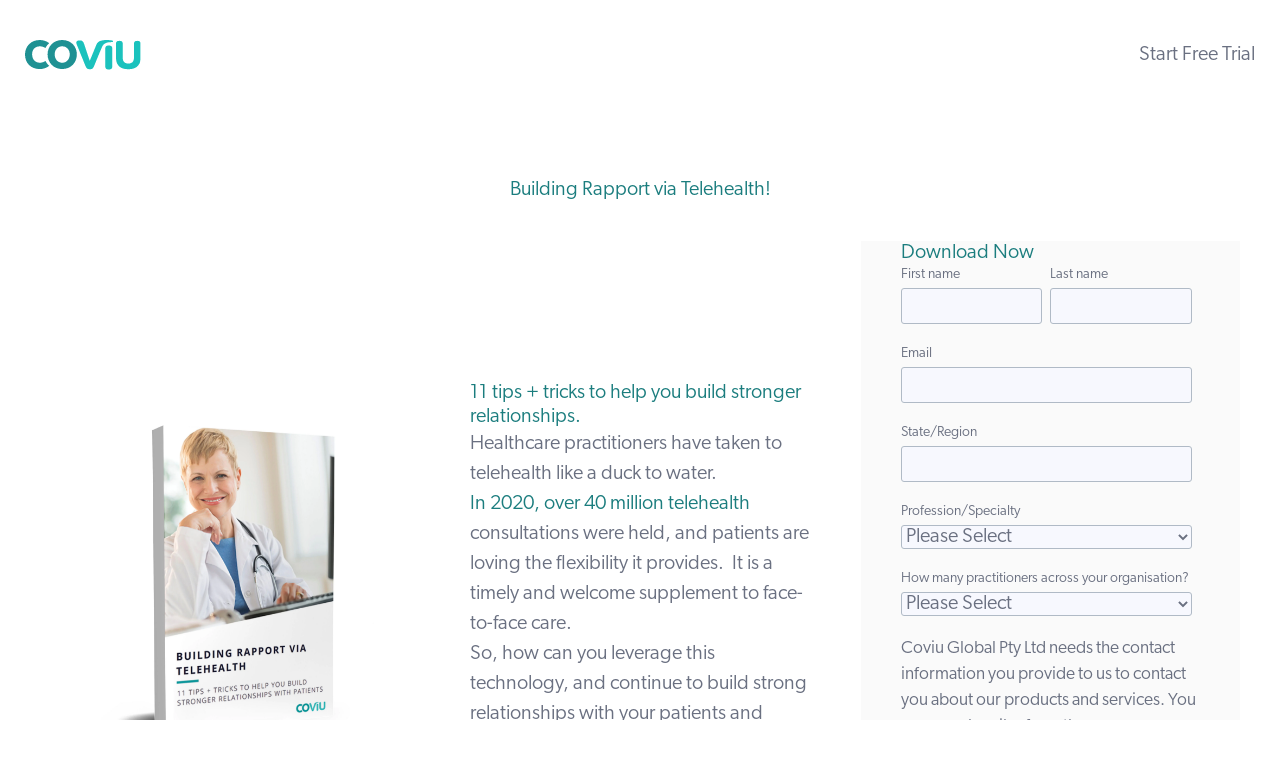

--- FILE ---
content_type: text/html; charset=UTF-8
request_url: https://www.coviu.com/en-au/how-to-build-rapport-via-telehealth?__hstc=&__hssc=&hsCtaTracking=9ffa6a26-31b4-4d28-9a11-bbc7e3ccb578%7C5cc5fbf8-5ea4-4712-9daa-187a782f1caa
body_size: 6326
content:
<!doctype html><html lang="en-au"><head>
    <meta charset="utf-8">
    <title>A Guide to Building Rapport via Telehealth | Coviu</title>
    <link rel="shortcut icon" href="https://www.coviu.com/hubfs/cropped-CO_logo-32x32.png">
    <meta name="description" content="Find out the best ways to establish a trusted, steady relationship with your telehealth patients with our guide to building rapport via telehealth.">

    
    <link rel="stylesheet" href="https://use.typekit.net/dgr2wow.css">
    
    
    
    
    
    
    <script src="https://cdn.tailwindcss.com"></script>
<script>
tailwind.config = {
  theme: {
    extend: {
      colors: {
        primary: '#1B7D7E',
        ...
      },
      ...
    }
  }
}
</script>

    <meta name="viewport" content="width=device-width, initial-scale=1">

    
    <meta property="og:description" content="Find out the best ways to establish a trusted, steady relationship with your telehealth patients with our guide to building rapport via telehealth.">
    <meta property="og:title" content="A Guide to Building Rapport via Telehealth | Coviu">
    <meta name="twitter:description" content="Find out the best ways to establish a trusted, steady relationship with your telehealth patients with our guide to building rapport via telehealth.">
    <meta name="twitter:title" content="A Guide to Building Rapport via Telehealth | Coviu">

    

    
    <style>
a.cta_button{-moz-box-sizing:content-box !important;-webkit-box-sizing:content-box !important;box-sizing:content-box !important;vertical-align:middle}.hs-breadcrumb-menu{list-style-type:none;margin:0px 0px 0px 0px;padding:0px 0px 0px 0px}.hs-breadcrumb-menu-item{float:left;padding:10px 0px 10px 10px}.hs-breadcrumb-menu-divider:before{content:'›';padding-left:10px}.hs-featured-image-link{border:0}.hs-featured-image{float:right;margin:0 0 20px 20px;max-width:50%}@media (max-width: 568px){.hs-featured-image{float:none;margin:0;width:100%;max-width:100%}}.hs-screen-reader-text{clip:rect(1px, 1px, 1px, 1px);height:1px;overflow:hidden;position:absolute !important;width:1px}
</style>

<link rel="stylesheet" href="https://www.coviu.com/hubfs/hub_generated/template_assets/1/188436501270/1763523980066/template_main-v2.min.css">
<link rel="stylesheet" href="https://www.coviu.com/hubfs/hub_generated/template_assets/1/36124204998/1763523979663/template_theme.min.css">
<!-- Editor Styles -->
<style id="hs_editor_style" type="text/css">
#hs_cos_wrapper_widget_1597742815903  { display: block !important; line-height: 21.4px !important; padding-bottom: 40px !important; padding-top: 20px !important; text-align: center !important }
#hs_cos_wrapper_widget_1597742815903  p , #hs_cos_wrapper_widget_1597742815903  li , #hs_cos_wrapper_widget_1597742815903  span , #hs_cos_wrapper_widget_1597742815903  label , #hs_cos_wrapper_widget_1597742815903  h1 , #hs_cos_wrapper_widget_1597742815903  h2 , #hs_cos_wrapper_widget_1597742815903  h3 , #hs_cos_wrapper_widget_1597742815903  h4 , #hs_cos_wrapper_widget_1597742815903  h5 , #hs_cos_wrapper_widget_1597742815903  h6  { line-height: 21.4px !important }
#hs_cos_wrapper_widget_1597844228128  { display: block !important; margin-top: -10px !important; padding-top: 0px !important }
#hs_cos_wrapper_widget_1606818006117  { background-color: #fafafa !important; background-image: none !important; display: block !important }
#hs_cos_wrapper_widget_1597742815903  { display: block !important; line-height: 21.4px !important; padding-bottom: 40px !important; padding-top: 20px !important; text-align: center !important }
#hs_cos_wrapper_widget_1597742815903  p , #hs_cos_wrapper_widget_1597742815903  li , #hs_cos_wrapper_widget_1597742815903  span , #hs_cos_wrapper_widget_1597742815903  label , #hs_cos_wrapper_widget_1597742815903  h1 , #hs_cos_wrapper_widget_1597742815903  h2 , #hs_cos_wrapper_widget_1597742815903  h3 , #hs_cos_wrapper_widget_1597742815903  h4 , #hs_cos_wrapper_widget_1597742815903  h5 , #hs_cos_wrapper_widget_1597742815903  h6  { line-height: 21.4px !important }
#hs_cos_wrapper_widget_1606818006117  { background-color: #fafafa !important; background-image: none !important; display: block !important }
#hs_cos_wrapper_widget_1597844228128  { display: block !important; margin-top: -10px !important; padding-top: 0px !important }
.widget_1606818176549-flexbox-positioning {
  display: -ms-flexbox !important;
  -ms-flex-direction: column !important;
  -ms-flex-align: center !important;
  -ms-flex-pack: start;
  display: flex !important;
  flex-direction: column !important;
  align-items: center !important;
  justify-content: flex-start;
}
.widget_1606818176549-flexbox-positioning > div {
  max-width: 100%;
  flex-shrink: 0 !important;
}
/* HubSpot Non-stacked Media Query Styles */
@media (min-width:768px) {
  .dnd_area-column-1-row-1-vertical-alignment > .row-fluid {
    display: -ms-flexbox !important;
    -ms-flex-direction: row;
    display: flex !important;
    flex-direction: row;
  }
  .cell_1606818006698-vertical-alignment {
    display: -ms-flexbox !important;
    -ms-flex-direction: column !important;
    -ms-flex-pack: center !important;
    display: flex !important;
    flex-direction: column !important;
    justify-content: center !important;
  }
  .cell_1606818006698-vertical-alignment > div {
    flex-shrink: 0 !important;
  }
  .cell_1597733229139-vertical-alignment {
    display: -ms-flexbox !important;
    -ms-flex-direction: column !important;
    -ms-flex-pack: center !important;
    display: flex !important;
    flex-direction: column !important;
    justify-content: center !important;
  }
  .cell_1597733229139-vertical-alignment > div {
    flex-shrink: 0 !important;
  }
  .cell_1606818176838-vertical-alignment {
    display: -ms-flexbox !important;
    -ms-flex-direction: column !important;
    -ms-flex-pack: center !important;
    display: flex !important;
    flex-direction: column !important;
    justify-content: center !important;
  }
  .cell_1606818176838-vertical-alignment > div {
    flex-shrink: 0 !important;
  }
}
/* HubSpot Styles (default) */
.dnd_area-row-0-padding {
  padding-top: 40px !important;
}
.cell_1606818006698-padding {
  padding-left: 40px !important;
  padding-right: 40px !important;
}
.cell_1606818006698-background-layers {
  background-image: linear-gradient(rgba(250, 250, 250, 1), rgba(250, 250, 250, 1)) !important;
  background-position: left top !important;
  background-size: auto !important;
  background-repeat: no-repeat !important;
}
</style>
    

    
<!--  Added by GoogleAnalytics4 integration -->
<script>
var _hsp = window._hsp = window._hsp || [];
window.dataLayer = window.dataLayer || [];
function gtag(){dataLayer.push(arguments);}

var useGoogleConsentModeV2 = true;
var waitForUpdateMillis = 1000;


if (!window._hsGoogleConsentRunOnce) {
  window._hsGoogleConsentRunOnce = true;

  gtag('consent', 'default', {
    'ad_storage': 'denied',
    'analytics_storage': 'denied',
    'ad_user_data': 'denied',
    'ad_personalization': 'denied',
    'wait_for_update': waitForUpdateMillis
  });

  if (useGoogleConsentModeV2) {
    _hsp.push(['useGoogleConsentModeV2'])
  } else {
    _hsp.push(['addPrivacyConsentListener', function(consent){
      var hasAnalyticsConsent = consent && (consent.allowed || (consent.categories && consent.categories.analytics));
      var hasAdsConsent = consent && (consent.allowed || (consent.categories && consent.categories.advertisement));

      gtag('consent', 'update', {
        'ad_storage': hasAdsConsent ? 'granted' : 'denied',
        'analytics_storage': hasAnalyticsConsent ? 'granted' : 'denied',
        'ad_user_data': hasAdsConsent ? 'granted' : 'denied',
        'ad_personalization': hasAdsConsent ? 'granted' : 'denied'
      });
    }]);
  }
}

gtag('js', new Date());
gtag('set', 'developer_id.dZTQ1Zm', true);
gtag('config', 'G-J5C7ZWVYSG');
</script>
<script async src="https://www.googletagmanager.com/gtag/js?id=G-J5C7ZWVYSG"></script>

<!-- /Added by GoogleAnalytics4 integration -->

<!--  Added by GoogleTagManager integration -->
<script>
var _hsp = window._hsp = window._hsp || [];
window.dataLayer = window.dataLayer || [];
function gtag(){dataLayer.push(arguments);}

var useGoogleConsentModeV2 = true;
var waitForUpdateMillis = 1000;



var hsLoadGtm = function loadGtm() {
    if(window._hsGtmLoadOnce) {
      return;
    }

    if (useGoogleConsentModeV2) {

      gtag('set','developer_id.dZTQ1Zm',true);

      gtag('consent', 'default', {
      'ad_storage': 'denied',
      'analytics_storage': 'denied',
      'ad_user_data': 'denied',
      'ad_personalization': 'denied',
      'wait_for_update': waitForUpdateMillis
      });

      _hsp.push(['useGoogleConsentModeV2'])
    }

    (function(w,d,s,l,i){w[l]=w[l]||[];w[l].push({'gtm.start':
    new Date().getTime(),event:'gtm.js'});var f=d.getElementsByTagName(s)[0],
    j=d.createElement(s),dl=l!='dataLayer'?'&l='+l:'';j.async=true;j.src=
    'https://www.googletagmanager.com/gtm.js?id='+i+dl;f.parentNode.insertBefore(j,f);
    })(window,document,'script','dataLayer','GTM-P227MD4M');

    window._hsGtmLoadOnce = true;
};

_hsp.push(['addPrivacyConsentListener', function(consent){
  if(consent.allowed || (consent.categories && consent.categories.analytics)){
    hsLoadGtm();
  }
}]);

</script>

<!-- /Added by GoogleTagManager integration -->

    <link rel="canonical" href="https://www.coviu.com/en-au/how-to-build-rapport-via-telehealth">

<!-- Google Tag Manager -->
<script>(function(w,d,s,l,i){w[l]=w[l]||[];w[l].push({'gtm.start':
new Date().getTime(),event:'gtm.js'});var f=d.getElementsByTagName(s)[0],
j=d.createElement(s),dl=l!='dataLayer'?'&l='+l:'';j.async=true;j.src=
'https://www.googletagmanager.com/gtm.js?id='+i+dl;f.parentNode.insertBefore(j,f);
})(window,document,'script','dataLayer','GTM-P227MD4M');</script>
<!-- End Google Tag Manager -->

<!-- GEOTARGETLY : Inner Pages Redirect Others !-->
<script>
(function(g,e,o,t,a,r,ge,tl,y,s){
t=g.getElementsByTagName(e)[0];y=g.createElement(e);y.async=true;
y.src='https://g9508048080.co/gr?id=-MZWZFOTX6SPHd-rTvSy&refurl='+g.referrer+'&winurl='+encodeURIComponent(window.location);
t.parentNode.insertBefore(y,t);
})(document,'script');
(function(g,e,o,t,a,r,ge,tl,y,s){
t=g.getElementsByTagName(e)[0];y=g.createElement(e);y.async=true;
y.src='https://g9508048080.co/gr?id=-MZWYhew_kr8W-ufWIzT&refurl='+g.referrer+'&winurl='+encodeURIComponent(window.location);
t.parentNode.insertBefore(y,t);
})(document,'script');
</script>
<!-- END GEOTARGETLY : Inner Pages Redirect Others !-->
<!-- GEOTARGETLY : Inner Pages Redirect !-->
<script>
(function(g,e,o,t,a,r,ge,tl,y,s){
t=g.getElementsByTagName(e)[0];y=g.createElement(e);y.async=true;
y.src='https://g9508048080.co/gr?id=-MZWRCrp7TCbldmHyylZ&refurl='+g.referrer+'&winurl='+encodeURIComponent(window.location);
t.parentNode.insertBefore(y,t);
})(document,'script');
</script>
<!-- END GEOTARGETLY : Inner Pages Redirect !-->
<style>.navigation-primary .submenu.level-1>li>a.active-item:after, .navigation-primary .submenu.level-1>li>a.active-branch:after{height:0!important}</style>

<style>.footer__bottom-section {font-size: 12px;} @media (min-width:768px) {.footer__bottom-section .column.span9 {text-align: right;}} .footer__bottom-section .column.span3 {padding-bottom: 10px;}</style>
<!-- Start PostHog -->
<script>
    !function(t,e){var o,n,p,r;e.__SV||(window.posthog=e,e._i=[],e.init=function(i,s,a){function g(t,e){var o=e.split(".");2==o.length&&(t=t[o[0]],e=o[1]),t[e]=function(){t.push([e].concat(Array.prototype.slice.call(arguments,0)))}}(p=t.createElement("script")).type="text/javascript",p.async=!0,p.src=s.api_host.replace(".i.posthog.com","-assets.i.posthog.com")+"/static/array.js",(r=t.getElementsByTagName("script")[0]).parentNode.insertBefore(p,r);var u=e;for(void 0!==a?u=e[a]=[]:a="posthog",u.people=u.people||[],u.toString=function(t){var e="posthog";return"posthog"!==a&&(e+="."+a),t||(e+=" (stub)"),e},u.people.toString=function(){return u.toString(1)+".people (stub)"},o="capture identify alias people.set people.set_once set_config register register_once unregister opt_out_capturing has_opted_out_capturing opt_in_capturing reset isFeatureEnabled onFeatureFlags getFeatureFlag getFeatureFlagPayload reloadFeatureFlags group updateEarlyAccessFeatureEnrollment getEarlyAccessFeatures getActiveMatchingSurveys getSurveys getNextSurveyStep onSessionId".split(" "),n=0;n<o.length;n++)g(u,o[n]);e._i.push([i,s,a])},e.__SV=1)}(document,window.posthog||[]);
    posthog.init('phc_WIwp14UcXaDtliTW47ylCigsGiMa2sfoTY7bzJHhyQR',{api_host:'https://us.i.posthog.com', person_profiles: 'identified_only' // or 'always' to create profiles for anonymous users as well
        })
</script>
<!-- End PostHog -->

<meta property="og:image" content="https://www.coviu.com/hubfs/Screen%20Shot%202020-08-26%20at%201.58.55%20pm.png">
<meta property="og:image:width" content="1708">
<meta property="og:image:height" content="966">
<meta property="og:image:alt" content="Building rapport via telehealth">
<meta name="twitter:image" content="https://www.coviu.com/hubfs/Screen%20Shot%202020-08-26%20at%201.58.55%20pm.png">
<meta name="twitter:image:alt" content="Building rapport via telehealth">

<meta property="og:url" content="https://www.coviu.com/en-au/how-to-build-rapport-via-telehealth">
<meta name="twitter:card" content="summary_large_image">
<meta http-equiv="content-language" content="en-au">
<link rel="alternate" hreflang="en-au" href="https://www.coviu.com/en-au/how-to-build-rapport-via-telehealth">
<link rel="alternate" hreflang="en-us" href="https://www.coviu.com/en-us/how-to-build-rapport-via-telehealth">





<style>
  #hs_cos_wrapper_widget_1597842431574 .submitted-message{
line-height: unset !important;
}</style>
  <meta name="generator" content="HubSpot"></head>
  <body class="header-sticky">
<!--  Added by GoogleTagManager integration -->
<noscript><iframe src="https://www.googletagmanager.com/ns.html?id=GTM-P227MD4M" height="0" width="0" style="display:none;visibility:hidden"></iframe></noscript>

<!-- /Added by GoogleTagManager integration -->

    <div class="body-wrapper   hs-content-id-33857262845 hs-landing-page hs-page ">
      

  <header class="header header-simple">
  <div class="header__container content-wrapper">

    
    <div class="header__logo header__logo--main">
      
        <span id="hs_cos_wrapper_header_slim_logo" class="hs_cos_wrapper hs_cos_wrapper_widget hs_cos_wrapper_type_linked_image" style="" data-hs-cos-general-type="widget" data-hs-cos-type="linked_image"><a href="https://www.coviu.com/en-au?hsLang=en-au" id="hs-link-header_slim_logo" style="border-width:0px;border:0px;"><img src="https://www.coviu.com/hubfs/raw_assets/public/coviu2021/images/coviu.svg" class="hs-image-widget " style="width:155px;border-width:0px;border:0px;" width="155" alt="Coviu Logo" title="Coviu Logo"></a></span>
    </div>
    

    
    <div class="header__column">
      <div class="header_simple_menu">
        <span id="hs_cos_wrapper_header_simple_menu" class="hs_cos_wrapper hs_cos_wrapper_widget hs_cos_wrapper_type_simple_menu" style="" data-hs-cos-general-type="widget" data-hs-cos-type="simple_menu"><div id="hs_menu_wrapper_header_simple_menu" class="hs-menu-wrapper active-branch flyouts hs-menu-flow-horizontal" role="navigation" data-sitemap-name="" data-menu-id="" aria-label="Navigation Menu">
 <ul role="menu">
  <li class="hs-menu-item hs-menu-depth-1" role="none"><a href="https://coviu.com/checkout/au/trial" role="menuitem" target="_self">Start Free Trial</a></li>
 </ul>
</div></span>
      </div>
    </div>
    

  </div>
</header>



      
<main class="body-container-wrapper">
  <div class="container-fluid body-container body-container--about">
<div class="row-fluid-wrapper">
<div class="row-fluid">
<div class="span12 widget-span widget-type-cell " style="" data-widget-type="cell" data-x="0" data-w="12">

<div class="row-fluid-wrapper row-depth-1 row-number-1 dnd-section dnd_area-row-0-padding">
<div class="row-fluid ">
<div class="span12 widget-span widget-type-cell dnd-column" style="" data-widget-type="cell" data-x="0" data-w="12">

<div class="row-fluid-wrapper row-depth-1 row-number-2 dnd-row">
<div class="row-fluid ">
<div class="span12 widget-span widget-type-custom_widget dnd-module" style="" data-widget-type="custom_widget" data-x="0" data-w="12">
<div id="hs_cos_wrapper_widget_1597742815903" class="hs_cos_wrapper hs_cos_wrapper_widget hs_cos_wrapper_type_module widget-type-header" style="" data-hs-cos-general-type="widget" data-hs-cos-type="module">



<span id="hs_cos_wrapper_widget_1597742815903_" class="hs_cos_wrapper hs_cos_wrapper_widget hs_cos_wrapper_type_header" style="" data-hs-cos-general-type="widget" data-hs-cos-type="header"><h1>Building Rapport via Telehealth!</h1></span></div>

</div><!--end widget-span -->
</div><!--end row-->
</div><!--end row-wrapper -->

<div class="row-fluid-wrapper row-depth-1 row-number-3 dnd_area-column-1-row-1-vertical-alignment dnd-row">
<div class="row-fluid ">
<div class="span4 widget-span widget-type-cell cell_1606818176838-vertical-alignment dnd-column" style="" data-widget-type="cell" data-x="0" data-w="4">

<div class="row-fluid-wrapper row-depth-1 row-number-4 dnd-row">
<div class="row-fluid ">
<div class="span12 widget-span widget-type-custom_widget widget_1606818176549-flexbox-positioning dnd-module" style="" data-widget-type="custom_widget" data-x="0" data-w="12">
<div id="hs_cos_wrapper_widget_1606818176549" class="hs_cos_wrapper hs_cos_wrapper_widget hs_cos_wrapper_type_module widget-type-linked_image" style="" data-hs-cos-general-type="widget" data-hs-cos-type="module">
    






  



<span id="hs_cos_wrapper_widget_1606818176549_" class="hs_cos_wrapper hs_cos_wrapper_widget hs_cos_wrapper_type_linked_image" style="" data-hs-cos-general-type="widget" data-hs-cos-type="linked_image"><a href="https://www.coviu.com/en-au/resources?hsLang=en-au" target="_parent" id="hs-link-widget_1606818176549_" style="border-width:0px;border:0px;"><img src="https://www.coviu.com/hubfs/BuildingRapport_book-cover-3d.jpg" class="hs-image-widget " style="max-width: 100%; height: auto;" alt="BuildingRapport_book-cover-3d" title="BuildingRapport_book-cover-3d"></a></span></div>

</div><!--end widget-span -->
</div><!--end row-->
</div><!--end row-wrapper -->

</div><!--end widget-span -->
<div class="span4 widget-span widget-type-cell cell_1597733229139-vertical-alignment dnd-column" style="" data-widget-type="cell" data-x="4" data-w="4">

<div class="row-fluid-wrapper row-depth-1 row-number-5 dnd-row">
<div class="row-fluid ">
<div class="span12 widget-span widget-type-custom_widget dnd-module" style="" data-widget-type="custom_widget" data-x="0" data-w="12">
<div id="hs_cos_wrapper_widget_1597844228128" class="hs_cos_wrapper hs_cos_wrapper_widget hs_cos_wrapper_type_module widget-type-rich_text" style="" data-hs-cos-general-type="widget" data-hs-cos-type="module"><span id="hs_cos_wrapper_widget_1597844228128_" class="hs_cos_wrapper hs_cos_wrapper_widget hs_cos_wrapper_type_rich_text" style="" data-hs-cos-general-type="widget" data-hs-cos-type="rich_text"><h3>11 tips + tricks to help you build stronger relationships.</h3>
<p>Healthcare practitioners have taken to telehealth like a duck to water.</p>
<p><span style="color: #1b7d7e;">In 2020, over 40 million</span><span style="color: #1b7d7e;">&nbsp;<a href="https://www.coviu.com/en-au/video-telehealth?hsLang=en-au" rel="noopener" target="_blank" style="color: #1b7d7e;">telehealth</a></span> consultations were held, and patients are loving the flexibility it provides.&nbsp; It is a timely and welcome supplement to face-to-face care.</p>
<p>So, how can you leverage this technology, and continue to build strong relationships with your patients and clients?</p>
<p align="center"><strong>We've got a guide for that!</strong></p></span></div>

</div><!--end widget-span -->
</div><!--end row-->
</div><!--end row-wrapper -->

</div><!--end widget-span -->
<div class="span4 widget-span widget-type-cell cell_1606818006698-padding cell_1606818006698-background-color cell_1606818006698-vertical-alignment dnd-column cell_1606818006698-background-layers" style="" data-widget-type="cell" data-x="8" data-w="4">

<div class="row-fluid-wrapper row-depth-1 row-number-6 dnd-row">
<div class="row-fluid ">
<div class="span12 widget-span widget-type-custom_widget dnd-module" style="" data-widget-type="custom_widget" data-x="0" data-w="12">
<div id="hs_cos_wrapper_widget_1606818006117" class="hs_cos_wrapper hs_cos_wrapper_widget hs_cos_wrapper_type_module widget-type-form" style="" data-hs-cos-general-type="widget" data-hs-cos-type="module">


	



	<span id="hs_cos_wrapper_widget_1606818006117_" class="hs_cos_wrapper hs_cos_wrapper_widget hs_cos_wrapper_type_form" style="" data-hs-cos-general-type="widget" data-hs-cos-type="form"><h3 id="hs_cos_wrapper_widget_1606818006117_title" class="hs_cos_wrapper form-title" data-hs-cos-general-type="widget_field" data-hs-cos-type="text">Download Now</h3>

<div id="hs_form_target_widget_1606818006117"></div>









</span>
</div>

</div><!--end widget-span -->
</div><!--end row-->
</div><!--end row-wrapper -->

</div><!--end widget-span -->
</div><!--end row-->
</div><!--end row-wrapper -->

</div><!--end widget-span -->
</div><!--end row-->
</div><!--end row-wrapper -->

</div><!--end widget-span -->
</div>
</div>
</div>
</main>


      
    <div data-global-resource-path="coviu2021/templates/partials/footer-slim.html"><footer class="footer footer-slim">

    <div class="footer_bottom">
  
      <div class="footer__container content-wrapper">
  
        <div class="footer-bottom-columns">
  
          <div class="footer-bottom-col footer-bottom-col-1">

            <div class="footer-logo"><img src="https://www.coviu.com/hubfs/raw_assets/public/coviu2021/images/coviu-logo-white-60.png" class="hs-image-widget " style="border-width:0px;border:0px;" alt="Coviu Logo" title="Coviu Logo"></div>
  
            <span><span id="hs_cos_wrapper_footer_copyright_text" class="hs_cos_wrapper hs_cos_wrapper_widget hs_cos_wrapper_type_text" style="" data-hs-cos-general-type="widget" data-hs-cos-type="text">© Coviu 2024 | <a target="_blank" href="https://www.coviu.com/en-au/privacy?hsLang=en-au">Privacy</a> | <a target="_blank" href="https://www.coviu.com/en-au/terms?hsLang=en-au">Terms</a></span></span>
    
          </div>
    
          <div class="footer-bottom-col footer-bottom-col-2">
    
            <span id="hs_cos_wrapper_footer_text" class="hs_cos_wrapper hs_cos_wrapper_widget hs_cos_wrapper_type_text" style="" data-hs-cos-general-type="widget" data-hs-cos-type="text"></span>
    
          </div>
  
        </div>
  
      </div>
  
    </div>
  
  
  </footer></div>

    </div>
    <script src="/hs/hsstatic/jquery-libs/static-1.4/jquery/jquery-1.11.2.js"></script>
<script>hsjQuery = window['jQuery'];</script>
<!-- HubSpot performance collection script -->
<script defer src="/hs/hsstatic/content-cwv-embed/static-1.1293/embed.js"></script>
<script src="https://www.coviu.com/hubfs/hub_generated/template_assets/1/36076977191/1763523976226/template_main.min.js"></script>
<script>
var hsVars = hsVars || {}; hsVars['language'] = 'en-au';
</script>

<script src="/hs/hsstatic/cos-i18n/static-1.53/bundles/project.js"></script>

    <!--[if lte IE 8]>
    <script charset="utf-8" src="https://js.hsforms.net/forms/v2-legacy.js"></script>
    <![endif]-->

<script data-hs-allowed="true" src="/_hcms/forms/v2.js"></script>

    <script data-hs-allowed="true">
        var options = {
            portalId: '4554639',
            formId: '20bced3f-705c-482c-9e57-da8dcbdd338e',
            formInstanceId: '8731',
            
            pageId: '33857262845',
            
            region: 'na1',
            
            
            
            
            pageName: "A Guide to Building Rapport via Telehealth | Coviu",
            
            
            
            inlineMessage: "<p>Thanks for your submission. Keep an eye on your inbox for the e-book shortly.<\/p>",
            
            
            rawInlineMessage: "<p>Thanks for your submission. Keep an eye on your inbox for the e-book shortly.<\/p>",
            
            
            hsFormKey: "95ceb9e694bcc0e95f7b6a0f890d4e64",
            
            
            css: '',
            target: '#hs_form_target_widget_1606818006117',
            
            
            
            
            
            
            
            contentType: "landing-page",
            
            
            
            formsBaseUrl: '/_hcms/forms/',
            
            
            
            formData: {
                cssClass: 'hs-form stacked hs-custom-form'
            }
        };

        options.getExtraMetaDataBeforeSubmit = function() {
            var metadata = {};
            

            if (hbspt.targetedContentMetadata) {
                var count = hbspt.targetedContentMetadata.length;
                var targetedContentData = [];
                for (var i = 0; i < count; i++) {
                    var tc = hbspt.targetedContentMetadata[i];
                     if ( tc.length !== 3) {
                        continue;
                     }
                     targetedContentData.push({
                        definitionId: tc[0],
                        criterionId: tc[1],
                        smartTypeId: tc[2]
                     });
                }
                metadata["targetedContentMetadata"] = JSON.stringify(targetedContentData);
            }

            return metadata;
        };

        hbspt.forms.create(options);
    </script>


<!-- Start of HubSpot Analytics Code -->
<script type="text/javascript">
var _hsq = _hsq || [];
_hsq.push(["setContentType", "landing-page"]);
_hsq.push(["setCanonicalUrl", "https:\/\/www.coviu.com\/en-au\/how-to-build-rapport-via-telehealth"]);
_hsq.push(["setPageId", "33857262845"]);
_hsq.push(["setContentMetadata", {
    "contentPageId": 33857262845,
    "legacyPageId": "33857262845",
    "contentFolderId": 34045606016,
    "contentGroupId": null,
    "abTestId": null,
    "languageVariantId": 33857262845,
    "languageCode": "en-au",
    
    
}]);
</script>

<script type="text/javascript">
var hbspt = hbspt || {};
(hbspt.targetedContentMetadata = hbspt.targetedContentMetadata || []).push(...[]);

var _hsq = _hsq || [];
_hsq.push(["setTargetedContentMetadata", hbspt.targetedContentMetadata]);
</script>
<script type="text/javascript" id="hs-script-loader" async defer src="/hs/scriptloader/4554639.js"></script>
<!-- End of HubSpot Analytics Code -->


<script type="text/javascript">
var hsVars = {
    render_id: "e36fc0ce-3044-445f-9478-aa8fc091230d",
    ticks: 1767768772715,
    page_id: 33857262845,
    
    content_group_id: 0,
    portal_id: 4554639,
    app_hs_base_url: "https://app.hubspot.com",
    cp_hs_base_url: "https://cp.hubspot.com",
    language: "en-au",
    analytics_page_type: "landing-page",
    scp_content_type: "",
    
    analytics_page_id: "33857262845",
    category_id: 1,
    folder_id: 34045606016,
    is_hubspot_user: false
}
</script>


<script defer src="/hs/hsstatic/HubspotToolsMenu/static-1.432/js/index.js"></script>

<!-- Google Tag Manager (noscript) -->
<noscript><iframe src="https://www.googletagmanager.com/ns.html?id=GTM-P227MD4M" height="0" width="0" style="display:none;visibility:hidden"></iframe></noscript>
<!-- End Google Tag Manager (noscript) -->


<!-- Facebook Pixel Code -->
<script>
!function(f,b,e,v,n,t,s)
{if(f.fbq)return;n=f.fbq=function(){n.callMethod?
n.callMethod.apply(n,arguments):n.queue.push(arguments)};
if(!f._fbq)f._fbq=n;n.push=n;n.loaded=!0;n.version='2.0';
n.queue=[];t=b.createElement(e);t.async=!0;
t.src=v;s=b.getElementsByTagName(e)[0];
s.parentNode.insertBefore(t,s)}(window,document,'script',
'https://connect.facebook.net/en_US/fbevents.js');
 fbq('init', '358087621257917'); 
fbq('track', 'PageView');
</script>
<noscript>
 <img height="1" width="1" src="https://www.facebook.com/tr?id=358087621257917&amp;ev=PageView%20&amp;noscript=1">
</noscript>
<!-- End Facebook Pixel Code -->
<!-- Facebook Pixel Code -->
<script>
!function(f,b,e,v,n,t,s)
{if(f.fbq)return;n=f.fbq=function(){n.callMethod?
n.callMethod.apply(n,arguments):n.queue.push(arguments)};
if(!f._fbq)f._fbq=n;n.push=n;n.loaded=!0;n.version='2.0';
n.queue=[];t=b.createElement(e);t.async=!0;
t.src=v;s=b.getElementsByTagName(e)[0];
s.parentNode.insertBefore(t,s)}(window,document,'script',
'https://connect.facebook.net/en_US/fbevents.js');
 fbq('init', '358087621257917'); 
fbq('track', 'PageView');
</script>
<noscript>
 <img height="1" width="1" src="https://www.facebook.com/tr?id=358087621257917&amp;ev=PageView%20&amp;noscript=1">
</noscript>
<!-- End Facebook Pixel Code -->

  
</body></html>